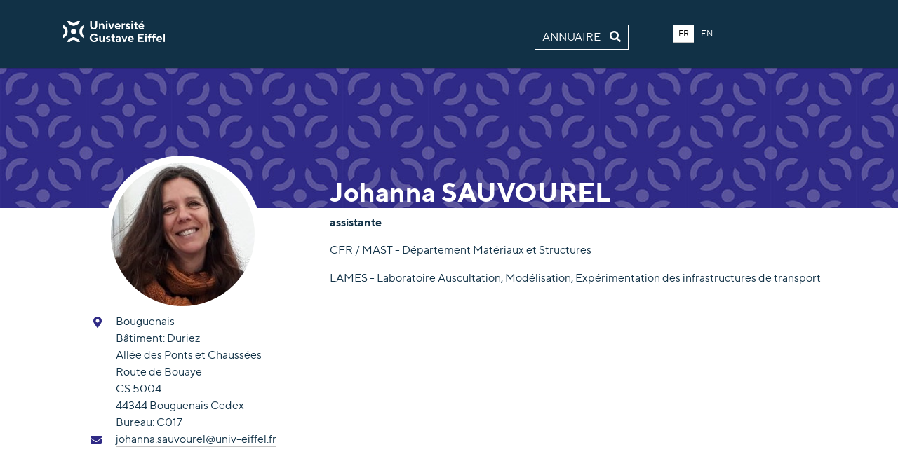

--- FILE ---
content_type: application/javascript; charset=utf-8
request_url: https://pagespro.univ-gustave-eiffel.fr/_assets/9b80d86a98af3ecc38aabe297d2c3695/JavaScript/Dist/bootstrap.stickyheader.min.js?1688132752
body_size: -227
content:
window.addEventListener("DOMContentLoaded",function(){var n=document.querySelectorAll(".navbar-fixed-top");function t(){150<window.scrollY?n[0].classList.add("navbar-transition"):n[0].classList.remove("navbar-transition")}1<=n.length&&(["scroll","resize","DOMContentLoaded"].forEach(function(n){window.addEventListener(n,t)}),t())});